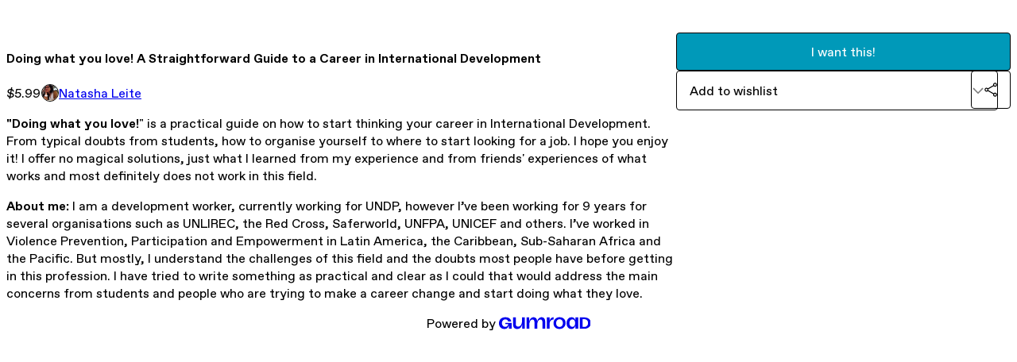

--- FILE ---
content_type: text/html; charset=utf-8
request_url: https://natashaleite.gumroad.com/l/YJvi
body_size: 5283
content:
<!DOCTYPE html>
<html lang="en">
  <head prefix="og: http://ogp.me/ns# fb: http://ogp.me/ns/fb# gumroad: http://ogp.me/ns/fb/gumroad#">
    <link rel="dns-prefetch" href="//assets.gumroad.com">
    <link rel="dns-prefetch" href="//static-2.gumroad.com">
    <link rel="dns-prefetch" href="//public-files.gumroad.com">
  <title inertia>Doing what you love! A Straightforward Guide to a Career in International Development</title>
  <meta name="action-cable-url" content="wss://cable.gumroad.com/cable" />
  <link rel="stylesheet" crossorigin="anonymous" href="https://assets.gumroad.com/packs/css/design-374d0d48.css" />
    <style>:root{--accent: 0 153 185;--contrast-accent: 255 255 255;--font-family: "ABC Favorit", "ABC Favorit", sans-serif;--color: 0 0 0;--primary: var(--color);--contrast-primary: 255 255 255;--filled: 255 255 255;--contrast-filled: var(--color);--body-bg: #ffffff;--active-bg: rgb(var(--color) / var(--gray-1));--border-alpha: 1}body{background-color:#ffffff;color:#000;font-family:"ABC Favorit", "ABC Favorit", sans-serif}
</style>

  <meta name="csrf-param" content="authenticity_token" />
<meta name="csrf-token" content="Kzb7QDngdJeUrTIXn-U2Mv0kDK19D-It3Hq3QBsXy3FqOtpetQ8r6QHOib-0IvdnBxfJ2Z62EH6YuTTRUr6z_g" />
  <meta charset="utf-8">
  <meta content="149071038533330" property="fb:app_id">
  <meta content="http://www.facebook.com/gumroad" property="fb:page_id">
  <meta property="twitter:site" value="@gumroad">
  
    <meta content="Gumroad" property="og:site_name">
    <meta content="https://natashaleite.gumroad.com/l/YJvi" property="og:url">
    <meta content="&quot;Doing what you love!&quot; is a practical guide on how to start thinking your career in International Development. From typical doubts from students, how to organise yourself to where to start looking for a job. I hope you enjoy it! I offer no magical solutions, just what I learned from my experience and from friends&#39; experiences of what works and most definitely does not work in this field.About me: I am a development worker, currently working for UNDP, however I’ve been working for 9 years for several organisations such as UNLIREC, the Red Cross, Saferworld, UNFPA, UNICEF and others. I’ve worked in Violence Prevention, Participation and Empowerment in Latin America, the Caribbean, Sub-Saharan Africa and the Pacific. But mostly, I understand the challenges of this field and the doubts most people have before getting in this profession. I have tried to write something as practical and clear as I could that would address the main concerns from students and people who are trying to make a career change and start doing what they love." property="og:description">
    <meta content="&quot;Doing what you love!&quot; is a practical guide on how to start thinking your career in International Development. From typical doubts from students, how to organise yourself to where to start looking for a job. I hope you enjoy it! I offer no magical solutions, just what I learned from my experience and from friends&#39; experiences of what works and most definitely does not work in this field.About me: I am a development worker, currently working for UNDP, however I’ve been working for 9 years for several organisations such as UNLIREC, the Red Cross, Saferworld, UNFPA, UNICEF and others. I’ve worked in Violence Prevention, Participation and Empowerment in Latin America, the Caribbean, Sub-Saharan Africa and the Pacific. But mostly, I understand the challenges of this field and the doubts most people have before getting in this profession. I have tried to write something as practical and clear as I could that would address the main concerns from students and people who are trying to make a career change and start doing what they love." name="description">
    <meta content="YJvi" property="product:retailer_item_id">
    <meta content="5.99" property="product:price:amount">
    <meta content="USD" property="product:price:currency">
    <meta content="gumroad:product" property="og:type">
    <meta property="twitter:card" value="summary_large_image" />
<meta property="twitter:title" value="Doing what you love! A Straightforward Guide to a Career in International Development" />
<meta property="twitter:domain" value="Gumroad" />
<meta property="twitter:description" value="&quot;Doing what you love!&quot; is a practical guide on how to start thinking your career in International Development. From typical doubts from students, how to organise yourself to where to start looking ..." />
<meta property="twitter:creator" value="@natashaleite" />
<meta property="twitter:image" value="https://public-files.gumroad.com/0ah3ti3cccsyu55zjbgvwnxoe67g" />

      <link rel="preload" as="image" href="https://public-files.gumroad.com/0ah3ti3cccsyu55zjbgvwnxoe67g">
  <meta property="og:image" content="https://public-files.gumroad.com/0ah3ti3cccsyu55zjbgvwnxoe67g">
  <meta property="og:image:alt" content="">
  <meta property="og:title" content="Doing what you love! A Straightforward Guide to a Career in International Development">
  <meta property="gr:google_analytics:enabled" content="true">
  <meta property="gr:fb_pixel:enabled" content="true">
  <meta property="gr:logged_in_user:id" content="">
  <meta property="gr:environment" value="production">
  <meta property="gr:page:type" content="product">
  <meta property="gr:facebook_sdk:enabled" content="true">
  <meta content="initial-scale = 1.0, width = device-width" name="viewport">
  <meta property="stripe:pk" value="pk_live_Db80xIzLPWhKo1byPrnERmym">
  <meta property="stripe:api_version" value="2023-10-16; risk_in_requirements_beta=v1; retrieve_tax_forms_beta=v1;">
  <link href="/opensearch.xml" rel="search" type="application/opensearchdescription+xml" title="Gumroad">
    <link href="https://natashaleite.gumroad.com/l/YJvi" rel="canonical">


    <link href="https://public-files.gumroad.com/9bcovnndxs9gjfjtrrlh407r7e23" rel="shortcut icon">
</head>

  <body id="product_page" class="group/body mac" style="">
    <div id="design-settings" data-settings="{&quot;font&quot;:{&quot;name&quot;:&quot;ABC Favorit&quot;,&quot;url&quot;:&quot;https://assets.gumroad.com/assets/ABCFavorit-Regular-26182c8c3addf6e4f8889817249c23b22c93233a8212e5e86574459e4dc926e2.woff2&quot;}}" style="display: none;"></div>
    <div id="user-agent-info" data-settings="{&quot;is_mobile&quot;:false}" style="display: none;"></div>
    <div class="react-entry-point" style="display:contents" id="Alert-react-component-bb03288f-eb87-4f83-b6e6-c5252e5cce7e"><div class="fixed top-4 left-1/2 z-100 w-max max-w-[calc(100vw-2rem)] rounded bg-background md:max-w-sm invisible" style="transform:translateX(-50%) translateY(calc(-100% - var(--spacer-4)));transition:all 0.3s ease-out 0.5s"><div role="alert" class="flex items-start gap-2 rounded border border-border p-3"><div class="flex-1"><div></div></div></div></div></div>
      <script type="application/json" class="js-react-on-rails-component" data-component-name="Alert" data-dom-id="Alert-react-component-bb03288f-eb87-4f83-b6e6-c5252e5cce7e">{"initial":null}</script>
      


    <div class="flex flex-col lg:flex-row h-screen">
      <main class="flex-1 flex flex-col lg:h-screen overflow-y-auto">
        <div class="flex-1 flex flex-col">
          


<noscript>
  <div id="javascript-notice">
    <strong>JavaScript is required to buy this product.</strong>
    Enable JavaScript in your browser settings and refresh this page to continue.
  </div>
</noscript>



  <script type="application/json" id="js-react-on-rails-context">{"railsEnv":"production","inMailer":false,"i18nLocale":"en","i18nDefaultLocale":"en","rorVersion":"14.0.4","rorPro":false,"href":"https://natashaleite.gumroad.com/l/YJvi","location":"/l/YJvi","scheme":"https","host":"natashaleite.gumroad.com","port":null,"pathname":"/l/YJvi","search":null,"httpAcceptLanguage":null,"design_settings":{"font":{"name":"ABC Favorit","url":"https://assets.gumroad.com/assets/ABCFavorit-Regular-26182c8c3addf6e4f8889817249c23b22c93233a8212e5e86574459e4dc926e2.woff2"}},"domain_settings":{"scheme":"https","app_domain":"gumroad.com","root_domain":"gumroad.com","short_domain":"gum.co","discover_domain":"gumroad.com","third_party_analytics_domain":"gumroad-analytics.com","api_domain":"api.gumroad.com"},"user_agent_info":{"is_mobile":false},"logged_in_user":null,"current_seller":null,"csp_nonce":"OvJ6k1VDQY5/s8/QbAAXa5HlYzApmQIbZkZnbVp+xoI=","locale":"en-US","feature_flags":{"require_email_typo_acknowledgment":true,"disable_stripe_signup":true},"serverSide":false}</script>
<div class="react-entry-point" style="display:contents" id="ProductPage-react-component-7f89f233-91ea-4c01-839a-ce915893d876"><section aria-label="Product information bar" class="border-0 bg-background" style="overflow:hidden;padding:0;height:0;transition:var(--transition-duration);flex-shrink:0;position:fixed;top:0;left:0;right:0;z-index:var(--z-index-menubar)"><div class="mx-auto flex max-w-product-page items-center justify-between gap-4 p-4 lg:px-8" style="transition:var(--transition-duration);margin-top:0"><div itemscope="" itemProp="offers" itemType="https://schema.org/Offer" class="flex items-center"><span class="group/tooltip relative inline-grid right"><span aria-describedby=":R4l:" style="display:contents"><div class="relative grid grid-flow-col border border-r-0 border-border"><div class="bg-accent px-2 py-1 text-accent-foreground" itemProp="price" content="5.99">$5.99</div><div class="border-border border-r-transparent border-[calc(0.5lh+--spacing(1))] border-l-1"></div><div class="absolute top-0 right-px bottom-0 border-accent border-r-transparent border-[calc(0.5lh+--spacing(1))] border-l-1"></div></div></span><span role="tooltip" id=":R4l:" class="absolute z-30 hidden w-40 max-w-max rounded-md bg-primary p-3 text-primary-foreground group-focus-within/tooltip:block group-hover/tooltip:block top-1/2 -translate-y-1/2 left-full translate-x-2"><div class="absolute border-6 border-transparent top-1/2 -translate-y-1/2 right-full border-r-primary"></div>$5.99</span></span><link itemProp="url" href="https://natashaleite.gumroad.com/l/YJvi"/><div itemProp="availability" hidden="">https://schema.org/InStock</div><div itemProp="priceCurrency" hidden="">usd</div><div itemProp="seller" itemType="https://schema.org/Person" hidden=""><div itemProp="name" hidden="">Natasha Leite</div></div></div><h3 class="hidden flex-1 lg:block">Doing what you love! A Straightforward Guide to a Career in International Development</h3><a class="button accent" href="https://gumroad.com/checkout?product=YJvi&amp;quantity=1" target="_top" style="align-items:unset">I want this!</a></div></section><section class="border-b border-border"><div class="mx-auto w-full max-w-product-page lg:py-16 p-4 lg:px-8"><article class="relative grid rounded border border-border bg-background lg:grid-cols-[2fr_1fr]"><figure class="group relative col-span-full overflow-hidden rounded-t border-b border-border bg-(image:--product-cover-placeholder) bg-cover" aria-label="Product preview"><div class="flex h-full snap-x snap-mandatory items-center overflow-x-scroll overflow-y-hidden [scrollbar-width:none] [&amp;::-webkit-scrollbar]:hidden" style="aspect-ratio:0.8"><div role="tabpanel" id="64dbd6b27af79de192f8414b8d66f91a" class="mt-0! flex min-h-[1px] flex-[1_0_100%] snap-start justify-center border-0! p-0!"></div></div></figure><section class="lg:border-r"><header class="grid gap-4 p-6 not-first:border-t"><h1 itemProp="name">Doing what you love! A Straightforward Guide to a Career in International Development</h1></header><section class="grid grid-cols-[auto_1fr] gap-[1px] border-t border-border p-0 sm:grid-cols-[auto_auto_minmax(max-content,1fr)]"><div class="px-6 py-4 outline outline-offset-0 outline-border"><div itemscope="" itemProp="offers" itemType="https://schema.org/Offer" class="flex items-center"><span class="group/tooltip relative inline-grid right"><span aria-describedby=":Rl79:" style="display:contents"><div class="relative grid grid-flow-col border border-r-0 border-border"><div class="bg-accent px-2 py-1 text-accent-foreground" itemProp="price" content="5.99">$5.99</div><div class="border-border border-r-transparent border-[calc(0.5lh+--spacing(1))] border-l-1"></div><div class="absolute top-0 right-px bottom-0 border-accent border-r-transparent border-[calc(0.5lh+--spacing(1))] border-l-1"></div></div></span><span role="tooltip" id=":Rl79:" class="absolute z-30 hidden w-40 max-w-max rounded-md bg-primary p-3 text-primary-foreground group-focus-within/tooltip:block group-hover/tooltip:block top-1/2 -translate-y-1/2 left-full translate-x-2"><div class="absolute border-6 border-transparent top-1/2 -translate-y-1/2 right-full border-r-primary"></div>$5.99</span></span><link itemProp="url" href="https://natashaleite.gumroad.com/l/YJvi"/><div itemProp="availability" hidden="">https://schema.org/InStock</div><div itemProp="priceCurrency" hidden="">usd</div><div itemProp="seller" itemType="https://schema.org/Person" hidden=""><div itemProp="name" hidden="">Natasha Leite</div></div></div></div><div class="flex flex-wrap items-center gap-2 px-6 py-4 outline outline-offset-0 outline-border sm:col-[2/-1]"><a href="https://natashaleite.gumroad.com/" target="_blank" class="relative flex items-center gap-2" rel="noreferrer"><img class="user-avatar" src="https://public-files.gumroad.com/9bcovnndxs9gjfjtrrlh407r7e23"/>Natasha Leite</a></div></section><section class="border-t border-border p-6"><div class="rich-text"><p><b>"Doing what you love!</b>" is a practical guide on how to start thinking your career in International Development. From typical doubts from students, how to organise yourself to where to start looking for a job.  I hope you enjoy it! I offer no magical solutions, just what I learned from my experience and from friends' experiences of what works and most definitely does not work in this field.</p><p><b>About me:</b> I am a development worker, currently working for UNDP, however I’ve been working for 9 years for several organisations such as UNLIREC, the Red Cross, Saferworld, UNFPA, UNICEF and others. I’ve worked in Violence Prevention, Participation and Empowerment in Latin America, the Caribbean, Sub-Saharan Africa and the Pacific. But mostly, I understand the challenges of this field and the doubts most people have before getting in this profession. I have tried to write something as practical and clear as I could that would address the main concerns from students and people who are trying to make a career change and start doing what they love.</p></div></section></section><section><section class="grid gap-4 p-6 not-first:border-t"><a class="button accent" href="https://gumroad.com/checkout?product=YJvi&amp;quantity=1" target="_top" style="align-items:unset">I want this!</a><div class="grid grid-cols-[1fr_auto] gap-2"><div class="combobox"><div role="combobox" aria-expanded="false" aria-controls=":R5op9:" tabindex="0" class="input " aria-label="Add to wishlist"><span class="fake-input text-singleline">Add to wishlist</span><span class="icon icon-outline-cheveron-down"></span></div><div hidden=""><datalist id=":R5op9:"><div role="option" id=":R5op9:-0" class=""><div><span class="icon icon-plus"></span> New wishlist</div></div></datalist></div></div><details class="popover toggle"><summary aria-label="Share" aria-haspopup="true" aria-expanded="false"><span class="group/tooltip relative inline-grid bottom"><span aria-describedby=":Rpop9:" style="display:contents"><button class="button" type="button" aria-label="Share"><span class="icon icon-share"></span></button></span><span role="tooltip" id=":Rpop9:" class="absolute z-30 hidden w-40 max-w-max rounded-md bg-primary p-3 text-primary-foreground group-focus-within/tooltip:block group-hover/tooltip:block left-1/2 -translate-x-1/2 top-full translate-y-2"><div class="absolute border-6 border-transparent left-1/2 -translate-x-1/2 bottom-full border-b-primary"></div>Share</span></span></summary><div class="dropdown" style="translate:min(0px - 100% - var(--spacer-4), 0px);max-width:calc(0px - 2 * var(--spacer-4))"><div class="grid grid-cols-1 gap-4"><a class="button button-social-twitter button-w-i button-twitter" href="https://twitter.com/intent/tweet?url=https%3A%2F%2Fnatashaleite.gumroad.com%2Fl%2FYJvi&amp;text=Buy%20Doing%20what%20you%20love!%20A%20Straightforward%20Guide%20to%20a%20Career%20in%20International%20Development%20on%20%40Gumroad" target="_blank" rel="noopener noreferrer">Share on X</a><a class="button button-social-facebook button-w-i button-facebook" href="https://www.facebook.com/sharer/sharer.php?u=https%3A%2F%2Fnatashaleite.gumroad.com%2Fl%2FYJvi&amp;quote=Doing%20what%20you%20love!%20A%20Straightforward%20Guide%20to%20a%20Career%20in%20International%20Development" target="_blank" rel="noopener noreferrer">Share on Facebook</a><span class="group/tooltip relative inline-grid bottom"><span aria-describedby=":R79op9:" style="display:contents"><span class="contents"><button class="button" type="button" aria-label="Copy product URL"><span class="icon icon-link"></span> Copy link</button></span></span><span role="tooltip" id=":R79op9:" class="absolute z-30 hidden w-40 max-w-max rounded-md bg-primary p-3 text-primary-foreground group-focus-within/tooltip:block group-hover/tooltip:block left-1/2 -translate-x-1/2 top-full translate-y-2"><div class="absolute border-6 border-transparent left-1/2 -translate-x-1/2 bottom-full border-b-primary"></div>Copy product URL</span></span></div></div></details></div></section></section></article></div></section><footer class="px-4 py-8 text-center lg:py-16"><div>Powered by <a href="https://gumroad.com/" class="logo-full" aria-label="Gumroad"></a></div></footer></div>
      <script type="application/json" class="js-react-on-rails-component" data-component-name="ProductPage" data-dom-id="ProductPage-react-component-7f89f233-91ea-4c01-839a-ce915893d876">{"product":{"id":"WPPA-HYHdHzVocBk_dpi8g==","permalink":"YJvi","name":"Doing what you love! A Straightforward Guide to a Career in International Development","seller":{"id":"7342263034475","name":"Natasha Leite","avatar_url":"https://public-files.gumroad.com/9bcovnndxs9gjfjtrrlh407r7e23","profile_url":"https://natashaleite.gumroad.com/"},"collaborating_user":null,"covers":[{"url":"https://public-files.gumroad.com/0ah3ti3cccsyu55zjbgvwnxoe67g","original_url":"https://public-files.gumroad.com/jdzyvcjvp19bazybd2h9xczsfsvs","thumbnail":null,"id":"64dbd6b27af79de192f8414b8d66f91a","type":"image","filetype":"jpg","width":670,"height":837,"native_width":2400,"native_height":3000}],"main_cover_id":"64dbd6b27af79de192f8414b8d66f91a","thumbnail_url":null,"quantity_remaining":null,"long_url":"https://natashaleite.gumroad.com/l/YJvi","is_sales_limited":false,"ratings":{"count":0,"average":0.0,"percentages":[0,0,0,0,0]},"custom_button_text_option":"i_want_this_prompt","is_compliance_blocked":false,"is_published":true,"is_stream_only":false,"streamable":false,"sales_count":null,"summary":null,"attributes":[],"description_html":"\u003cp\u003e\u003cb\u003e\"Doing what you love!\u003c/b\u003e\" is a practical guide on how to start thinking your career in International Development. From typical doubts from students, how to organise yourself to where to start looking for a job.  I hope you enjoy it! I offer no magical solutions, just what I learned from my experience and from friends' experiences of what works and most definitely does not work in this field.\u003c/p\u003e\u003cp\u003e\u003cb\u003eAbout me:\u003c/b\u003e I am a development worker, currently working for UNDP, however I’ve been working for 9 years for several organisations such as UNLIREC, the Red Cross, Saferworld, UNFPA, UNICEF and others. I’ve worked in Violence Prevention, Participation and Empowerment in Latin America, the Caribbean, Sub-Saharan Africa and the Pacific. But mostly, I understand the challenges of this field and the doubts most people have before getting in this profession. I have tried to write something as practical and clear as I could that would address the main concerns from students and people who are trying to make a career change and start doing what they love.\u003c/p\u003e","currency_code":"usd","price_cents":599,"rental_price_cents":null,"pwyw":null,"eligible_for_installment_plans":true,"allow_installment_plan":false,"installment_plan":null,"is_legacy_subscription":false,"is_tiered_membership":false,"is_physical":false,"custom_view_content_button_text":null,"is_multiseat_license":false,"hide_sold_out_variants":false,"native_type":"digital","preorder":null,"duration_in_months":null,"rental":null,"is_quantity_enabled":false,"free_trial":null,"recurrences":null,"options":[],"analytics":{"google_analytics_id":null,"facebook_pixel_id":null,"free_sales":true},"has_third_party_analytics":false,"ppp_details":null,"can_edit":false,"refund_policy":null,"bundle_products":[],"public_files":[],"audio_previews_enabled":true},"discount_code":null,"purchase":null,"wishlists":[],"currency_code":"usd","show_ratings_filter":true,"creator_profile":{"external_id":"7342263034475","avatar_url":"https://public-files.gumroad.com/9bcovnndxs9gjfjtrrlh407r7e23","name":"Natasha Leite","twitter_handle":"natashaleite","subdomain":"natashaleite.gumroad.com"},"sections":[],"main_section_index":0}</script>
      


        </div>
      </main>
    </div>
    <script src="https://assets.gumroad.com/assets/application-cbf244e9109e70d7b04497041636f00173a1e588f9b879b3a3ef11f8dfb86e5c.js" type="ae32a87c816aa3c6da1b4c22-text/javascript"></script>
    
        <script src="https://assets.gumroad.com/packs/js/webpack-runtime-66690cf0e90bb9e091f6.js" defer="defer" type="ae32a87c816aa3c6da1b4c22-text/javascript"></script>
<script src="https://assets.gumroad.com/packs/js/webpack-commons-eebd34fa5905ffe0e73d.js" defer="defer" type="ae32a87c816aa3c6da1b4c22-text/javascript"></script>
<script src="https://assets.gumroad.com/packs/js/4310-86378da55705e767554e.js" defer="defer" type="ae32a87c816aa3c6da1b4c22-text/javascript"></script>
<script src="https://assets.gumroad.com/packs/js/product-23070aecce00055f25b9.js" defer="defer" type="ae32a87c816aa3c6da1b4c22-text/javascript"></script>

  <script src="/cdn-cgi/scripts/7d0fa10a/cloudflare-static/rocket-loader.min.js" data-cf-settings="ae32a87c816aa3c6da1b4c22-|49" defer></script><script defer src="https://static.cloudflareinsights.com/beacon.min.js/vcd15cbe7772f49c399c6a5babf22c1241717689176015" integrity="sha512-ZpsOmlRQV6y907TI0dKBHq9Md29nnaEIPlkf84rnaERnq6zvWvPUqr2ft8M1aS28oN72PdrCzSjY4U6VaAw1EQ==" nonce="OvJ6k1VDQY5/s8/QbAAXa5HlYzApmQIbZkZnbVp+xoI=" data-cf-beacon='{"rayId":"9bdfcf260833258a","version":"2025.9.1","serverTiming":{"name":{"cfExtPri":true,"cfEdge":true,"cfOrigin":true,"cfL4":true,"cfSpeedBrain":true,"cfCacheStatus":true}},"token":"5070e21320304a1ba2b0a42ce9682840","b":1}' crossorigin="anonymous"></script>
</body>
</html>


--- FILE ---
content_type: application/javascript
request_url: https://assets.gumroad.com/packs/js/webpack-runtime-66690cf0e90bb9e091f6.js
body_size: 4849
content:
(()=>{"use strict";var e,a,c,f,d={},b={};function r(e){var a=b[e];if(void 0!==a)return a.exports;var c=b[e]={id:e,loaded:!1,exports:{}};return d[e].call(c.exports,c,c.exports,r),c.loaded=!0,c.exports}r.m=d,e=[],r.O=(a,c,f,d)=>{if(!c){var b=1/0;for(i=0;i<e.length;i++){c=e[i][0],f=e[i][1],d=e[i][2];for(var t=!0,o=0;o<c.length;o++)(!1&d||b>=d)&&Object.keys(r.O).every((e=>r.O[e](c[o])))?c.splice(o--,1):(t=!1,d<b&&(b=d));if(t){e.splice(i--,1);var n=f();void 0!==n&&(a=n)}}return a}d=d||0;for(var i=e.length;i>0&&e[i-1][2]>d;i--)e[i]=e[i-1];e[i]=[c,f,d]},r.n=e=>{var a=e&&e.__esModule?()=>e.default:()=>e;return r.d(a,{a}),a},c=Object.getPrototypeOf?e=>Object.getPrototypeOf(e):e=>e.__proto__,r.t=function(e,f){if(1&f&&(e=this(e)),8&f)return e;if("object"==typeof e&&e){if(4&f&&e.__esModule)return e;if(16&f&&"function"==typeof e.then)return e}var d=Object.create(null);r.r(d);var b={};a=a||[null,c({}),c([]),c(c)];for(var t=2&f&&e;"object"==typeof t&&!~a.indexOf(t);t=c(t))Object.getOwnPropertyNames(t).forEach((a=>b[a]=()=>e[a]));return b.default=()=>e,r.d(d,b),d},r.d=(e,a)=>{for(var c in a)r.o(a,c)&&!r.o(e,c)&&Object.defineProperty(e,c,{enumerable:!0,get:a[c]})},r.f={},r.e=e=>Promise.all(Object.keys(r.f).reduce(((a,c)=>(r.f[c](e,a),a)),[])),r.u=e=>3058===e?"js/3058-5942cd5cdb4f2e15775f.js":8274===e?"js/8274-aa30be491bb869799fd3.js":3936===e?"js/3936-f2dbadfc63a359e9e633.js":4003===e?"js/4003-37c73d751f2e32a63253.js":8055===e?"js/8055-a11518c871172e7a9399.js":7157===e?"js/7157-0bdb3d5febd42b2bd008.js":4014===e?"js/4014-deb4149b98e45df03bfd.js":9854===e?"js/9854-1257cb4ac4e1d5cd629d.js":4310===e?"js/4310-86378da55705e767554e.js":9495===e?"js/9495-aad51c2a2725c3a26382.js":"js/"+e+"-"+{52:"40ea400e001f2dcfa72f",87:"07f6c6530bb57635af64",329:"c5b6c5664f7f301e2594",365:"21d9783f212885126341",435:"710b713845c73f9b72ba",465:"a3578c48dda01c0d5df3",497:"e35c1438363160ead12b",592:"795ca2882cd78667d321",613:"410dfc14d8cab2e1bb20",715:"93c6a00daa0df81fc4ff",759:"f8497a10e23fb2940990",944:"d5e2680f297e21ed0730",982:"e1104f652c745adfbbbd",987:"25739e0750fe5d9864df",1114:"87d7bbf0fab2d60bef7f",1206:"79487fe85afd7fb6d318",1244:"e497be0e95b403f26bcc",1284:"9007ad1f94927d5188fc",1381:"c0afc715455baa2ab3ce",1388:"122ba461b1ad6b21f4c3",1481:"72776d7af627bc61cc97",1498:"0169d18c60d474201f5f",1516:"5e72e249197542213e15",1547:"1d15f407ed703aa4fa66",1578:"2c73050a8ee9b6278ef9",1597:"21f6efde05ee66d7fa76",1679:"47eff6b26f8cc560978a",1692:"051ac1a8f4e3c35f4919",1786:"18b5a9da7e8f851a1c48",1838:"2cfcd42b965a3894bb9c",1904:"c82654a92f7dd20ce136",1917:"47514232443602239a1f",1976:"986af2aed3390545332e",2062:"8bf237d5751ae13c22f7",2080:"c44b6286b248e6abfa15",2215:"e352a009366f2ca6f66f",2222:"70ac8a96483ba7b02536",2263:"3fb142752d759b40343e",2337:"e8fe88b19bcbf5b43841",2360:"28aab506173be98c2766",2365:"f679a8652cfef9ae01bb",2370:"ff73b1cb9a387691d935",2397:"29ac0dd5c642c43ff8a9",2405:"b55b8df1c588f0df37a8",2417:"06d0648e15a1da6f78ba",2449:"a48326450a0ad43ecf04",2481:"ec550d818f55e4f11985",2647:"4a9e4005054a305aa09f",2683:"23587b956148cb5eba5a",2687:"e44d4027e23c9eb826b5",2703:"6e3cf0f70e66b5fbf045",2711:"0abf088d81ecc1dde7be",2765:"89a53386d7d706abbd52",2827:"50fb76b825ab38bc7d32",2877:"f712adac5c76fc163819",2878:"2301961b5817f2cac0d9",2937:"4f10a043aa7bf584655c",2962:"e890a5506f5183b50083",2985:"8636067cd1cbe8d93f85",2994:"62e454678a604459e7fd",3075:"faa0a3b6f1d5aa0ba8b0",3121:"2c53b56594984c4636f0",3128:"7f285501846c38918db2",3293:"2d54b7e3feca815dfdba",3311:"38d45144146042abf737",3534:"fa89b7db5eeda7ee050b",3675:"c0cb891b6d5b35e82399",3704:"8e2b419349c4944d55e0",3761:"00528d4e80601ce5440d",3762:"848d1511157a97a13d06",3833:"23e98fdd824744455d03",3846:"388ed3fe48bd6d730e92",3919:"ec83d48fb57a783e6d99",3968:"ff129fc1b077abfbe711",3993:"c5f0790451df85d439c1",4026:"e7f8e9e9da19025fb3fd",4105:"5dc58d31248464f43b4d",4164:"c81958f7ad5e4b37d040",4199:"a8cb65539bca17ccb99f",4252:"b22a09dfb758eb62fcb5",4273:"0780bf7b3ae92b017a70",4336:"1c71ccdace490c8cc269",4345:"f9340dcbc209ce8f7978",4349:"66e8e50c81c8c3ff76f6",4445:"2f3f5c1d0f690bd6a6c7",4521:"5e87516410bf1abe90ab",4534:"12f06692adeb4daf8d9f",4610:"3f6b398a5bf07088f7c5",4685:"e37a695a3c446a4b9c4f",4686:"0b7985ffa90bed9b5a85",4709:"35846876dee0dda05154",4741:"6086640c6cdb1589b403",4803:"f3c0c1006a9866d1742e",4812:"3c98f75a09e9678c9823",4815:"28850b06fbbb36d0352e",4817:"1277b8a48e2cfad044c8",5048:"e6bc40c1f608ce6f3f0b",5061:"005e77f061fe82ccbe35",5226:"a747aebcec404d55c7cc",5235:"1364a79e41953d3cd027",5303:"bd317422e4d4311284ad",5445:"9d16cf80dd59c4435bc7",5456:"4e9006ddef8964ca8a4e",5531:"7f278d5ad76a600fc3ce",5713:"152e17ba6e18a5acfe61",5798:"862940ee32d3ec3bfaa1",5826:"8982f5c6ac2cd21819d7",5827:"0a34af9833e82b23414e",5853:"1960eebd840e7805aa89",5904:"d43843577fae0471dae6",5991:"0c1606ecf6d28d6f4bbc",6005:"81688472a3cf08f12b4b",6021:"f4f189b4ff14a1f8a626",6091:"8308444d1971e8a86536",6099:"fb62d4a0a0ba07eaff5b",6161:"aaded0d59e5b61687c6a",6179:"f83032e7fd883a9f4554",6214:"76e6fa932e0c1fd0e566",6279:"936b9d92b478a74b54e8",6364:"43cbe992f09b8977ebb8",6396:"04b8236e969f2c25f438",6454:"23278f12a6948a00e9f5",6486:"dc4b060fae0a5284ba32",6520:"835f8281c46a351431db",6527:"b830b8c6d3b08853d1e7",6545:"af37a4c9d6b37f86750a",6585:"093ae7e73ff0bec7618e",6617:"b9b74f948c362d050662",6670:"6c63bb79fe0f0740eb03",6718:"cc01a1a7e2188220bcae",6730:"d9cbf719b1e3e7e0c20e",6845:"b7f7e46f5c3da66a1fb5",6859:"2b2d7d71eb06c199c354",6883:"93bf6e7f8ee4679e9a7d",6889:"bb1c71429f2fd4c948a4",6916:"628d9618cc7c91a5dbd9",6969:"06a4ce068572d264c5d8",6993:"17a77131c21bd8e62de6",7008:"94fc23e8b2abcbdb584b",7077:"ba8ad55e62598bbca6d3",7078:"e83cd92e46c50da0f513",7085:"c4882296593c95194828",7087:"ee2e11c5f6e449039763",7107:"5ca4a4685c8f66c2a26f",7196:"84c993a6b5c7273bfcdc",7198:"bc09a926e729497947d0",7217:"6b27af29ad25b6f8f3e8",7224:"f2eb1cb41d77ca63c894",7327:"33131f39d17ba0950279",7390:"6eb4623592e60ee9ba95",7520:"9fa185b2c33ce9b5a61a",7527:"8f21d82eb60b68a41b49",7616:"4929ac9fc1fd56943fe0",7644:"47eca31cf79d4ac23a0f",7648:"03708ab7e11a318d3553",7771:"f24193753d8693ad881f",7826:"5cfbf4645e4a647f20ba",7872:"f3cd857c2fb150de8fcb",7921:"8ebe3f1772bde620343b",8123:"0db3b20562c90beae1df",8208:"d7e6df3e901e6c72df3b",8211:"4baea94d2fbf83f0e77d",8386:"945dd78a8825ff130db9",8402:"c103c9cba872db84e59a",8459:"bd3bca5fa59dbad0656b",8480:"dd6cbae1f1f16efef850",8542:"4a4f31323155ca3ba897",8623:"57b4cdcd152580296dd7",8747:"d5b973ff95285568d7a0",8751:"fe94853dc9b5dc3544f5",8761:"60c2959e217c45fa9595",8778:"7218522fe34337c02689",8792:"51c9c34f254b406a75bb",8890:"69773ec923574693d1aa",8904:"7c9dcc392e961c83108d",8908:"58b175fb588b1b245c21",8966:"c98cf6891270c3e1a6ce",8994:"5e1462cce9c4fc02a7fd",9059:"f97e53fe8b3f925753ff",9111:"869096d131ba05f8a69b",9117:"8f13dcc6fc0fbad227fa",9156:"e0a353478082f33f7205",9226:"8902ce1979332d64781d",9249:"041e4261f8933d2e9bd6",9259:"266b4059fce486ee62f2",9281:"f9cf18452d53c01ec55b",9318:"dad247a578a3e8907100",9365:"68ea49f51429c77014cd",9395:"11422e581d08776bd363",9458:"e157c99d13d340d24765",9466:"1503441259ef79202ad8",9468:"9b44a7249dbf78ff1fc6",9681:"3797475956dad96612de",9708:"8189b233ebf8c352be51",9799:"9dbebed4fe61029f9b63",9812:"e304aa44aee48b2757ce",9841:"76681a46818e5e50bf58",9844:"4b6e97efa1e839dc00d0",9956:"38f58b8120eb26f9f1d9",9977:"896e885227c6d0d4c250"}[e]+".chunk.js",r.miniCssF=e=>{},r.g=function(){if("object"==typeof globalThis)return globalThis;try{return this||new Function("return this")()}catch(e){if("object"==typeof window)return window}}(),r.o=(e,a)=>Object.prototype.hasOwnProperty.call(e,a),f={},r.l=(e,a,c,d)=>{if(f[e])f[e].push(a);else{var b,t;if(void 0!==c)for(var o=document.getElementsByTagName("script"),n=0;n<o.length;n++){var i=o[n];if(i.getAttribute("src")==e){b=i;break}}b||(t=!0,(b=document.createElement("script")).charset="utf-8",b.timeout=120,r.nc&&b.setAttribute("nonce",r.nc),b.src=e),f[e]=[a];var s=(a,c)=>{b.onerror=b.onload=null,clearTimeout(l);var d=f[e];if(delete f[e],b.parentNode&&b.parentNode.removeChild(b),d&&d.forEach((e=>e(c))),a)return a(c)},l=setTimeout(s.bind(null,void 0,{type:"timeout",target:b}),12e4);b.onerror=s.bind(null,b.onerror),b.onload=s.bind(null,b.onload),t&&document.head.appendChild(b)}},r.r=e=>{"undefined"!=typeof Symbol&&Symbol.toStringTag&&Object.defineProperty(e,Symbol.toStringTag,{value:"Module"}),Object.defineProperty(e,"__esModule",{value:!0})},r.nmd=e=>(e.paths=[],e.children||(e.children=[]),e),r.p="https://assets.gumroad.com/packs/",(()=>{var e={7311:0,1475:0};r.f.j=(a,c)=>{var f=r.o(e,a)?e[a]:void 0;if(0!==f)if(f)c.push(f[2]);else if(/^(1475|7311)$/.test(a))e[a]=0;else{var d=new Promise(((c,d)=>f=e[a]=[c,d]));c.push(f[2]=d);var b=r.p+r.u(a),t=new Error;r.l(b,(c=>{if(r.o(e,a)&&(0!==(f=e[a])&&(e[a]=void 0),f)){var d=c&&("load"===c.type?"missing":c.type),b=c&&c.target&&c.target.src;t.message="Loading chunk "+a+" failed.\n("+d+": "+b+")",t.name="ChunkLoadError",t.type=d,t.request=b,f[1](t)}}),"chunk-"+a,a)}},r.O.j=a=>0===e[a];var a=(a,c)=>{var f,d,b=c[0],t=c[1],o=c[2],n=0;if(b.some((a=>0!==e[a]))){for(f in t)r.o(t,f)&&(r.m[f]=t[f]);if(o)var i=o(r)}for(a&&a(c);n<b.length;n++)d=b[n],r.o(e,d)&&e[d]&&e[d][0](),e[d]=0;return r.O(i)},c=globalThis.webpackChunk=globalThis.webpackChunk||[];c.forEach(a.bind(null,0)),c.push=a.bind(null,c.push.bind(c))})(),r.nc=void 0})();
//# sourceMappingURL=webpack-runtime-66690cf0e90bb9e091f6.js.map